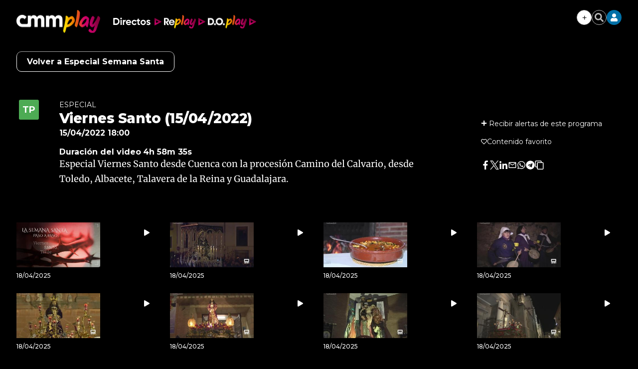

--- FILE ---
content_type: text/html; charset=UTF-8
request_url: https://www.cmmedia.es/recursos/todo/api/v1.0/previsiones-mapa-espana/tarde/1/
body_size: 260
content:
{
  "previsiones": {
    "Badajoz": [
      {
        "dia": "Saturday", 
        "simbolo": "S-", 
        "tmax": 11, 
        "tmin": 4
      }
    ], 
    "Barcelona": [
      {
        "dia": "Saturday", 
        "simbolo": "S", 
        "tmax": 14, 
        "tmin": 11
      }
    ], 
    "Bilbao": [
      {
        "dia": "Saturday", 
        "simbolo": "S", 
        "tmax": 10, 
        "tmin": 5
      }
    ], 
    "Huelva": [
      {
        "dia": "Saturday", 
        "simbolo": "N-", 
        "tmax": 14, 
        "tmin": 6
      }
    ], 
    "Huesca": [
      {
        "dia": "Saturday", 
        "simbolo": "Q", 
        "tmax": 8, 
        "tmin": 4
      }
    ], 
    "Ja\u00e9n": [
      {
        "dia": "Saturday", 
        "simbolo": "N-", 
        "tmax": 9, 
        "tmin": 3
      }
    ], 
    "Le\u00f3n": [
      {
        "dia": "Saturday", 
        "simbolo": "S", 
        "tmax": 6, 
        "tmin": -1
      }
    ], 
    "Madrid": [
      {
        "dia": "Saturday", 
        "simbolo": "S-", 
        "tmax": 7, 
        "tmin": 3
      }
    ], 
    "Mondo\u00f1edo": [
      {
        "dia": "Saturday", 
        "simbolo": "R-", 
        "tmax": 11, 
        "tmin": 3
      }
    ], 
    "Murcia": [
      {
        "dia": "Saturday", 
        "simbolo": "I", 
        "tmax": 16, 
        "tmin": 7
      }
    ], 
    "M\u00e1laga": [
      {
        "dia": "Saturday", 
        "simbolo": "C", 
        "tmax": 15, 
        "tmin": 8
      }
    ], 
    "Olot": [
      {
        "dia": "Saturday", 
        "simbolo": "Q", 
        "tmax": 10, 
        "tmin": 5
      }
    ], 
    "Palma": [
      {
        "dia": "Saturday", 
        "simbolo": "S", 
        "tmax": 14, 
        "tmin": 10
      }
    ], 
    "Puertollano": [
      {
        "dia": "Saturday", 
        "simbolo": "J", 
        "tmax": 9, 
        "tmin": 0
      }
    ], 
    "Salamanca": [
      {
        "dia": "Saturday", 
        "simbolo": "J", 
        "tmax": 7, 
        "tmin": -1
      }
    ], 
    "Santa Cruz de Tenerife": [
      {
        "dia": "Saturday", 
        "simbolo": "N-", 
        "tmax": 20, 
        "tmin": 15
      }
    ], 
    "Sueca": [
      {
        "dia": "Saturday", 
        "simbolo": "I", 
        "tmax": 14, 
        "tmin": 7
      }
    ], 
    "Teruel": [
      {
        "dia": "Saturday", 
        "simbolo": "S-", 
        "tmax": 8, 
        "tmin": -3
      }
    ], 
    "Val\u00e8ncia": [
      {
        "dia": "Saturday", 
        "simbolo": "I", 
        "tmax": 14, 
        "tmin": 7
      }
    ], 
    "Villanueva de la Jara": [
      {
        "dia": "Saturday", 
        "simbolo": "J", 
        "tmax": 7, 
        "tmin": -1
      }
    ]
  }
}